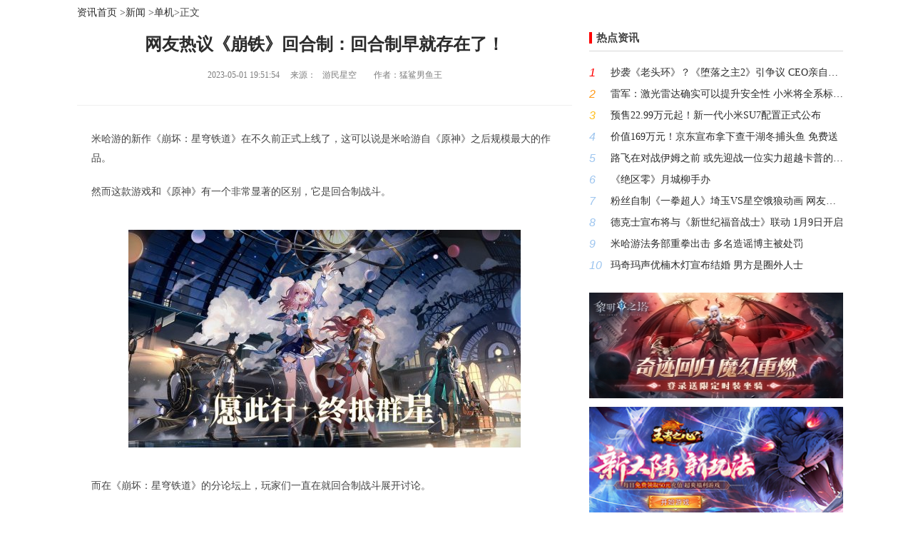

--- FILE ---
content_type: text/html; charset=UTF-8
request_url: https://v5.360game.360.cn/gknow_article/content?id=644fc8d36a0e194b9dc3772b
body_size: 4277
content:
<!DOCTYPE html>
<!--[if lt IE 7 ]><html class="ie6" lang="zh-cn"><![endif]-->
<!--[if IE 7 ]><html class="ie7" lang="zh-cn"><![endif]-->
<!--[if IE 8 ]><html class="ie8" lang="zh-cn"><![endif]-->
<!--[if IE 9 ]><html class="ie9" lang="zh-cn"><![endif]-->
<!--[if (gt IE 9)|!(IE)]><!-->
<html>
<!--<![endif]-->
<head>
<meta charset="utf-8">
<meta name="renderer" content="webkit">
<meta http-equiv="X-UA-Compatible" content="IE=edge">
<title>网友热议《崩铁》回合制：回合制早就存在了！</title>
    <script src="https://v5.360game.360.cn/js/clientmethod.js"></script>
    <script crossOrigin="anonymous" src="https://s3.ssl.qhres2.com/static/2ccdaaada308b962.js?name=anti-cheating-sdk&ver=1.0.2"></script>
    
<!-- <link rel="shortcut icon" href="/favicon.ico" type="image/x-icon">-->
<link rel="stylesheet" href="https://s1.ssl.qhres2.com/static/fe52a473980518b1.css" type="text/css">
<!--[if lt IE 9]>
<script src="https://s1.ssl.qhres2.com/static/d83e146046cf6533.js"></script>
<script src="https://s1.ssl.qhres2.com/static/0d1eb5f1332f8111.js"></script>
<script src="https://s1.ssl.qhres2.com/static/c3f40b7c6625183b.js"></script>
<script src="https://s1.ssl.qhres2.com/static/927c91ade82bd672.js"></script>
<![endif]-->
<style>
	body::-webkit-scrollbar {/*滚动条整体样式*/
        width: 10px;     /*高宽分别对应横竖滚动条的尺寸*/
        height: 1px;
    }
	body::-webkit-scrollbar-thumb {/*滚动条里面小方块*/
        border-radius: 10px;
        -webkit-box-shadow: inset 0 0 5px rgba(0,0,0,0.2);
        background: #b3b3b3;
    }
	body::-webkit-scrollbar-track {/*滚动条里面轨道*/
        -webkit-box-shadow: inset 0 0 5px rgba(0,0,0,0.2);
        border-radius: 10px;
        background: #EDEDED;
    }
</style>
</head>
<body>

<div class="wrap s_small">
    <div class="main s-news s-news2 clearfix" style="margin:0 auto;">
    <div class="news-loc"> <a href="/gknow_article?cver=">资讯首页</a> &gt;<a href="/gknow_article/news?cver=&channel=news" target="_blank">新闻</a> &gt;<a href="/gknow_article/news?cver=&channel=news&category=pc" target="_blank">单机</a>&gt正文 </div>        <div class="info-left">
            <div class="news-txt">
                <div class="news-txt-tit">
                    <h1>
                        网友热议《崩铁》回合制：回合制早就存在了！                    </h1>
                    <p class="news-time">
                        2023-05-01 19:51:54                        &nbsp;&nbsp;&nbsp;&nbsp;来源：&nbsp;&nbsp;
                        游民星空                        &nbsp;&nbsp;&nbsp;&nbsp;&nbsp;&nbsp;
                        作者：猛鲨男鱼王                    </p>
                </div>
                <div class="news-txt-con">
                    <p>米哈游的新作《崩坏：星穹铁道》在不久前正式上线了，这可以说是米哈游自《原神》之后规模最大的作品。</p><p>然而这款游戏和《原神》有一个非常显著的区别，它是回合制战斗。</p><p>
</p><p class="GsImageLabel" align="center"><a target="_blank" href="#"><img class="picact" border="0" alt="游民星空" original-image-width="1272" original-image-height="706" src="http://p0.qhimg.com/t016f07ab7b383cd8fa.jpg"></a></p><p>而在《崩坏：星穹铁道》的分论坛上，玩家们一直在就回合制战斗展开讨论。</p><p>而有玩家指出，《崩铁》受到的一些批评源自于他的战斗系统，但这事实上是对更多休闲玩家的冒犯：“我只是认为有些人似乎是第一次体验到回合制RPG，而没有意识到这种类型的战斗机制在历史上早已流行，甚至远早于电子游戏（围棋、象棋等）。”</p><p>而支持回合制的玩家们还举出了其他的例子：“有一群庞大的玩家是回合制游戏死忠粉。这是真的，RPG游戏一直以它而闻名，特别是那些从日本出来的游戏，像《最终幻想》和《勇者斗恶龙》是最明显的。即便是其中有些作品最近已经没有那么回合制。而且像是《宝可梦》这样大受欢迎的系列也是回合制游戏。”</p><p>
</p><p class="GsImageLabel" align="center"><a target="_blank" href="#"><img class="picact" border="0" alt="游民星空" original-image-width="1280" original-image-height="720" src="https://img1.gamersky.com/upimg/pic/2023/05/01/small_202305011950224009.png"></a></p><p>而对于其他人来讲，回合制似乎更适用于特定的平台：“最适合《原神》的并不是手机平台，我最开始是在手机上玩的，但为了完成更困难的解密和战斗，不得不转移到了PC平台。”而他们认为像是《崩铁》这样的回合制游戏在手机平台上的体验会非常好。</p><p>当然，并不是每个人都同意，有些人只是很单纯的表示自己只是更喜欢动作类游戏。</p><p><font class="tc"><strong>本文由游民星空制作发布，未经允许禁止转载。</strong></font></p><p>更多相关资讯请关注：<a class="n1" href="#" target="_blank">崩坏：星穹铁道专区</a></p>                </div>
                 <div class="page"></div>
            </div>
        </div>
        <div class="info-right">
                                      <div class="title clearfix"> <i></i><span>热点资讯</span></div>
              <div class="hot-week">
                  <ul class="ul-pt">
                                            <li><em class="first">
                          1                          </em><a href="/gknow_article/content?id=695fbe3f64f2bceae12faaa9" target="_blank" class="info-hover to-open">
                          抄袭《老头环》？《堕落之主2》引争议 CEO亲自回应                          </a></li>
                                            <li><em class="second">
                          2                          </em><a href="/gknow_article/content?id=695f7a34fc1b3b3cb7b41873" target="_blank" class="info-hover to-open">
                          雷军：激光雷达确实可以提升安全性 小米将全系标配！                          </a></li>
                                            <li><em class="third">
                          3                          </em><a href="/gknow_article/content?id=695dfd0155a186509c2a4087" target="_blank" class="info-hover to-open">
                          预售22.99万元起！新一代小米SU7配置正式公布                          </a></li>
                                            <li><em class="">
                          4                          </em><a href="/gknow_article/content?id=695fc08364f2bceae12faadd" target="_blank" class="info-hover to-open">
                          价值169万元！京东宣布拿下查干湖冬捕头鱼 免费送                          </a></li>
                                            <li><em class="">
                          5                          </em><a href="/gknow_article/content?id=695ceeeb9dccb50b34af893b" target="_blank" class="info-hover to-open">
                          路飞在对战伊姆之前 或先迎战一位实力超越卡普的海军强者                          </a></li>
                                            <li><em class="">
                          6                          </em><a href="/gknow_article/content?id=69563a0c3f938f3ae20696c2" target="_blank" class="info-hover to-open">
                          《绝区零》月城柳手办                          </a></li>
                                            <li><em class="">
                          7                          </em><a href="/gknow_article/content?id=695b9c48b7d578938fb666a0" target="_blank" class="info-hover to-open">
                          粉丝自制《一拳超人》埼玉VS星空饿狼动画 网友：比第三季做的好                          </a></li>
                                            <li><em class="">
                          8                          </em><a href="/gknow_article/content?id=695f96fc328dced8b6f24e81" target="_blank" class="info-hover to-open">
                          德克士宣布将与《新世纪福音战士》联动 1月9日开启                          </a></li>
                                            <li><em class="">
                          9                          </em><a href="/gknow_article/content?id=695b83eec59a229646ad18d3" target="_blank" class="info-hover to-open">
                          米哈游法务部重拳出击 多名造谣博主被处罚                          </a></li>
                                            <li><em class="">
                          10                          </em><a href="/gknow_article/content?id=6955f3b05615eaa93590339f" target="_blank" class="info-hover to-open">
                          玛奇玛声优楠木灯宣布结婚 男方是圈外人士                          </a></li>
                                        </ul>
              </div>
                        
             		
            	<div class="hot-banner monitor_ad">
            		            			<a href="http://v5.360game.360.cn/zones?gkey=lmzt" target="_blank" class="to-start-game"
            				data-poster="ad" data-position="ad_1" data-vimg="http://p0.qhimg.com/t11098f6bcd5c3050296add4c4d.jpg"
            				data-src="360gamev5-rmtt-ad1" data-title="黎明之塔">
            				<img src="http://p0.qhimg.com/t11098f6bcd5c3050296add4c4d.jpg" alt="黎明之塔" width="356" height="148">
            			</a>
            		            			<a href="http://v5.360game.360.cn/zones?gkey=wzzx2" target="_blank" class="to-start-game"
            				data-poster="ad" data-position="ad_2" data-vimg="http://p8.qhimg.com/t11d60b18a21761ecebc7fa71f4.jpg"
            				data-src="360gamev5-rmtt-ad2" data-title="王者之心2">
            				<img src="http://p8.qhimg.com/t11d60b18a21761ecebc7fa71f4.jpg" alt="王者之心2" width="356" height="148">
            			</a>
            		            	</div>
            
                        <p class="back-top"><a href="javascript:;">返回顶部</a></p>
        </div>
    </div>
</div>
<script>
	var App = {"online":true,"tgstat":{"mid":null,"mtype":""},"url":"v5.360game.360.cn","qid":null,"mid":null}	// console兼容
	if(!window.console){
        window.console = {};
    }
    if(!window.console.log){
        window.console.log = function(msg){};
    }
</script> 
<script src="https://s1.ssl.qhres2.com/static/c10a6bbaf4c6abeb.js"></script>
<script src="https://s1.ssl.qhres2.com/static/7a305b37ec066f50.js"></script>
<script src="//s0.ssl.qhimg.com/static/f5407c785655e6a1/monitor_analytic.js"></script>
<style>
	a{blr:expression(this.onFocus=this.blur());}
</style>

<script src="https://s1.ssl.qhres2.com/static/c282a1395ab1fdf4.js"></script>
<script src="https://s1.ssl.qhres2.com/static/afa1580b66fd4cfc.js"></script>
<script crossOrigin="anonymous" src="https://s2.ssl.qhres2.com/static/722013efa282e2fb.js?name=monitor"></script>
</body>
</html>


--- FILE ---
content_type: application/javascript; charset=utf-8
request_url: https://s1.ssl.qhres2.com/static/7a305b37ec066f50.js
body_size: 16882
content:
/*!
 *
 * Copyright 2009-2012 Kris Kowal under the terms of the MIT
 * license found at http://github.com/kriskowal/q/raw/master/LICENSE
 *
 * With parts by Tyler Close
 * Copyright 2007-2009 Tyler Close under the terms of the MIT X license found
 * at http://www.opensource.org/licenses/mit-license.html
 * Forked at ref_send.js version: 2009-05-11
 *
 * With parts by Mark Miller
 * Copyright (C) 2011 Google Inc.
 *
 * Licensed under the Apache License, Version 2.0 (the "License");
 * you may not use this file except in compliance with the License.
 * You may obtain a copy of the License at
 *
 * http://www.apache.org/licenses/LICENSE-2.0
 *
 * Unless required by applicable law or agreed to in writing, software
 * distributed under the License is distributed on an "AS IS" BASIS,
 * WITHOUT WARRANTIES OR CONDITIONS OF ANY KIND, either express or implied.
 * See the License for the specific language governing permissions and
 * limitations under the License.
 *
 */(function(e){"use strict";if(typeof bootstrap=="function")bootstrap("promise",e);else if(typeof exports=="object"&&typeof module=="object")module.exports=e();else if(typeof define=="function"&&define.amd)define(e);else if(typeof ses!="undefined"){if(!ses.ok())return;ses.makeQ=e}else{if(typeof window=="undefined"&&typeof self=="undefined")throw new Error("This environment was not anticipated by Q. Please file a bug.");var t=typeof window!="undefined"?window:self,n=t.Q;t.Q=e(),t.Q.noConflict=function(){return t.Q=n,this}}})(function(){"use strict";function u(e){return function(){return o.apply(e,arguments)}}function m(e){return e===Object(e)}function g(e){return v(e)==="[object StopIteration]"||e instanceof y}function w(t,n){if(e&&n.stack&&typeof t=="object"&&t!==null&&t.stack&&t.stack.indexOf(b)===-1){var r=[];for(var i=n;!!i;i=i.source)i.stack&&r.unshift(i.stack);r.unshift(t.stack);var s=r.join("\n"+b+"\n");t.stack=E(s)}}function E(e){var t=e.split("\n"),n=[];for(var r=0;r<t.length;++r){var i=t[r];!T(i)&&!S(i)&&i&&n.push(i)}return n.join("\n")}function S(e){return e.indexOf("(module.js:")!==-1||e.indexOf("(node.js:")!==-1}function x(e){var t=/at .+ \((.+):(\d+):(?:\d+)\)$/.exec(e);if(t)return[t[1],Number(t[2])];var n=/at ([^ ]+):(\d+):(?:\d+)$/.exec(e);if(n)return[n[1],Number(n[2])];var r=/.*@(.+):(\d+)$/.exec(e);if(r)return[r[1],Number(r[2])]}function T(e){var t=x(e);if(!t)return!1;var i=t[0],s=t[1];return i===r&&s>=n&&s<=at}function N(){if(!e)return;try{throw new Error}catch(t){var n=t.stack.split("\n"),i=n[0].indexOf("@")>0?n[1]:n[2],s=x(i);if(!s)return;return r=s[0],s[1]}}function C(e,t,n){return function(){return typeof console!="undefined"&&typeof console.warn=="function"&&console.warn(t+" is deprecated, use "+n+" instead.",(new Error("")).stack),e.apply(e,arguments)}}function k(e){return e instanceof M?e:H(e)?J(e):$(e)}function L(){function u(e){r=e,s.source=e,f(t,function(t,n){k.nextTick(function(){e.promiseDispatch.apply(e,n)})},void 0),t=void 0,n=void 0}var t=[],n=[],r,i=h(L.prototype),s=h(M.prototype);s.promiseDispatch=function(e,i,s){var o=a(arguments);t?(t.push(o),i==="when"&&s[1]&&n.push(s[1])):k.nextTick(function(){r.promiseDispatch.apply(r,o)})},s.valueOf=function(){if(t)return s;var e=D(r);return P(e)&&(r=e),e},s.inspect=function(){return r?r.inspect():{state:"pending"}};if(k.longStackSupport&&e)try{throw new Error}catch(o){s.stack=o.stack.substring(o.stack.indexOf("\n")+1)}return i.promise=s,i.resolve=function(e){if(r)return;u(k(e))},i.fulfill=function(e){if(r)return;u($(e))},i.reject=function(e){if(r)return;u(V(e))},i.notify=function(e){if(r)return;f(n,function(t,n){k.nextTick(function(){n(e)})},void 0)},i}function A(e){if(typeof e!="function")throw new TypeError("resolver must be a function.");var t=L();try{e(t.resolve,t.reject,t.notify)}catch(n){t.reject(n)}return t.promise}function O(e){return A(function(t,n){for(var r=0,i=e.length;r<i;r++)k(e[r]).then(t,n)})}function M(e,t,n){t===void 0&&(t=function(e){return V(new Error("Promise does not support operation: "+e))}),n===void 0&&(n=function(){return{state:"unknown"}});var r=h(M.prototype);r.promiseDispatch=function(n,i,s){var o;try{e[i]?o=e[i].apply(r,s):o=t.call(r,i,s)}catch(u){o=V(u)}n&&n(o)},r.inspect=n;if(n){var i=n();i.state==="rejected"&&(r.exception=i.reason),r.valueOf=function(){var e=n();return e.state==="pending"||e.state==="rejected"?r:e.value}}return r}function _(e,t,n,r){return k(e).then(t,n,r)}function D(e){if(P(e)){var t=e.inspect();if(t.state==="fulfilled")return t.value}return e}function P(e){return e instanceof M}function H(e){return m(e)&&typeof e.then=="function"}function B(e){return P(e)&&e.inspect().state==="pending"}function j(e){return!P(e)||e.inspect().state==="fulfilled"}function F(e){return P(e)&&e.inspect().state==="rejected"}function z(){I.length=0,q.length=0,U||(U=!0)}function W(e,t){if(!U)return;typeof process=="object"&&typeof process.emit=="function"&&k.nextTick.runAfter(function(){l(q,e)!==-1&&(process.emit("unhandledRejection",t,e),R.push(e))}),q.push(e),t&&typeof t.stack!="undefined"?I.push(t.stack):I.push("(no stack) "+t)}function X(e){if(!U)return;var t=l(q,e);t!==-1&&(typeof process=="object"&&typeof process.emit=="function"&&k.nextTick.runAfter(function(){var n=l(R,e);n!==-1&&(process.emit("rejectionHandled",I[t],e),R.splice(n,1))}),q.splice(t,1),I.splice(t,1))}function V(e){var t=M({when:function(t){return t&&X(this),t?t(e):this}},function(){return this},function(){return{state:"rejected",reason:e}});return W(t,e),t}function $(e){return M({when:function(){return e},get:function(t){return e[t]},set:function(t,n){e[t]=n},"delete":function(t){delete e[t]},post:function(t,n){return t===null||t===void 0?e.apply(void 0,n):e[t].apply(e,n)},apply:function(t,n){return e.apply(t,n)},keys:function(){return d(e)}},void 0,function(){return{state:"fulfilled",value:e}})}function J(e){var t=L();return k.nextTick(function(){try{e.then(t.resolve,t.reject,t.notify)}catch(n){t.reject(n)}}),t.promise}function K(e){return M({isDef:function(){}},function(n,r){return tt(e,n,r)},function(){return k(e).inspect()})}function Q(e,t,n){return k(e).spread(t,n)}function G(e){return function(){function t(e,t){var s;if(typeof StopIteration=="undefined"){try{s=n[e](t)}catch(o){return V(o)}return s.done?k(s.value):_(s.value,r,i)}try{s=n[e](t)}catch(o){return g(o)?k(o.value):V(o)}return _(s,r,i)}var n=e.apply(this,arguments),r=t.bind(t,"next"),i=t.bind(t,"throw");return r()}}function Y(e){k.done(k.async(e)())}function Z(e){throw new y(e)}function et(e){return function(){return Q([this,nt(arguments)],function(t,n){return e.apply(t,n)})}}function tt(e,t,n){return k(e).dispatch(t,n)}function nt(e){return _(e,function(e){var t=0,n=L();return f(e,function(r,i,s){var o;P(i)&&(o=i.inspect()).state==="fulfilled"?e[s]=o.value:(++t,_(i,function(r){e[s]=r,--t===0&&n.resolve(e)},n.reject,function(e){n.notify({index:s,value:e})}))},void 0),t===0&&n.resolve(e),n.promise})}function rt(e){if(e.length===0)return k.resolve();var t=k.defer(),n=0;return f(e,function(r,i,s){function u(e){t.resolve(e)}function a(){n--,n===0&&t.reject(new Error("Can't get fulfillment value from any promise, all promises were rejected."))}function f(e){t.notify({index:s,value:e})}var o=e[s];n++,_(o,u,a,f)},undefined),t.promise}function it(e){return _(e,function(e){return e=c(e,k),_(nt(c(e,function(e){return _(e,i,i)})),function(){return e})})}function st(e){return k(e).allSettled()}function ot(e,t){return k(e).then(void 0,void 0,t)}function ut(e,t){return k(e).nodeify(t)}var e=!1;try{throw new Error}catch(t){e=!!t.stack}var n=N(),r,i=function(){},s=function(){function u(){var t,r;while(e.next)e=e.next,t=e.task,e.task=void 0,r=e.domain,r&&(e.domain=void 0,r.enter()),a(t,r);while(o.length)t=o.pop(),a(t);n=!1}function a(e,t){try{e()}catch(n){if(i)throw t&&t.exit(),setTimeout(u,0),t&&t.enter(),n;setTimeout(function(){throw n},0)}t&&t.exit()}var e={task:void 0,next:null},t=e,n=!1,r=void 0,i=!1,o=[];s=function(e){t=t.next={task:e,domain:i&&process.domain,next:null},n||(n=!0,r())};if(typeof process=="object"&&process.toString()==="[object process]"&&process.nextTick)i=!0,r=function(){process.nextTick(u)};else if(typeof setImmediate=="function")typeof window!="undefined"?r=setImmediate.bind(window,u):r=function(){setImmediate(u)};else if(typeof MessageChannel!="undefined"){var f=new MessageChannel;f.port1.onmessage=function(){r=l,f.port1.onmessage=u,u()};var l=function(){f.port2.postMessage(0)};r=function(){setTimeout(u,0),l()}}else r=function(){setTimeout(u,0)};return s.runAfter=function(e){o.push(e),n||(n=!0,r())},s}(),o=Function.call,a=u(Array.prototype.slice),f=u(Array.prototype.reduce||function(e,t){var n=0,r=this.length;if(arguments.length===1)do{if(n in this){t=this[n++];break}if(++n>=r)throw new TypeError}while(1);for(;n<r;n++)n in this&&(t=e(t,this[n],n));return t}),l=u(Array.prototype.indexOf||function(e){for(var t=0;t<this.length;t++)if(this[t]===e)return t;return-1}),c=u(Array.prototype.map||function(e,t){var n=this,r=[];return f(n,function(i,s,o){r.push(e.call(t,s,o,n))},void 0),r}),h=Object.create||function(e){function t(){}return t.prototype=e,new t},p=u(Object.prototype.hasOwnProperty),d=Object.keys||function(e){var t=[];for(var n in e)p(e,n)&&t.push(n);return t},v=u(Object.prototype.toString),y;typeof ReturnValue!="undefined"?y=ReturnValue:y=function(e){this.value=e};var b="From previous event:";k.resolve=k,k.nextTick=s,k.longStackSupport=!1,typeof process=="object"&&process&&process.env&&process.env.Q_DEBUG&&(k.longStackSupport=!0),k.defer=L,L.prototype.makeNodeResolver=function(){var e=this;return function(t,n){t?e.reject(t):arguments.length>2?e.resolve(a(arguments,1)):e.resolve(n)}},k.Promise=A,k.promise=A,A.race=O,A.all=nt,A.reject=V,A.resolve=k,k.passByCopy=function(e){return e},M.prototype.passByCopy=function(){return this},k.join=function(e,t){return k(e).join(t)},M.prototype.join=function(e){return k([this,e]).spread(function(e,t){if(e===t)return e;throw new Error("Can't join: not the same: "+e+" "+t)})},k.race=O,M.prototype.race=function(){return this.then(k.race)},k.makePromise=M,M.prototype.toString=function(){return"[object Promise]"},M.prototype.then=function(e,t,n){function o(t){try{return typeof e=="function"?e(t):t}catch(n){return V(n)}}function u(e){if(typeof t=="function"){w(e,r);try{return t(e)}catch(n){return V(n)}}return V(e)}function a(e){return typeof n=="function"?n(e):e}var r=this,i=L(),s=!1;return k.nextTick(function(){r.promiseDispatch(function(e){if(s)return;s=!0,i.resolve(o(e))},"when",[function(e){if(s)return;s=!0,i.resolve(u(e))}])}),r.promiseDispatch(void 0,"when",[void 0,function(e){var t,n=!1;try{t=a(e)}catch(r){n=!0;if(!k.onerror)throw r;k.onerror(r)}n||i.notify(t)}]),i.promise},k.tap=function(e,t){return k(e).tap(t)},M.prototype.tap=function(e){return e=k(e),this.then(function(t){return e.fcall(t).thenResolve(t)})},k.when=_,M.prototype.thenResolve=function(e){return this.then(function(){return e})},k.thenResolve=function(e,t){return k(e).thenResolve(t)},M.prototype.thenReject=function(e){return this.then(function(){throw e})},k.thenReject=function(e,t){return k(e).thenReject(t)},k.nearer=D,k.isPromise=P,k.isPromiseAlike=H,k.isPending=B,M.prototype.isPending=function(){return this.inspect().state==="pending"},k.isFulfilled=j,M.prototype.isFulfilled=function(){return this.inspect().state==="fulfilled"},k.isRejected=F,M.prototype.isRejected=function(){return this.inspect().state==="rejected"};var I=[],q=[],R=[],U=!0;k.resetUnhandledRejections=z,k.getUnhandledReasons=function(){return I.slice()},k.stopUnhandledRejectionTracking=function(){z(),U=!1},z(),k.reject=V,k.fulfill=$,k.master=K,k.spread=Q,M.prototype.spread=function(e,t){return this.all().then(function(t){return e.apply(void 0,t)},t)},k.async=G,k.spawn=Y,k["return"]=Z,k.promised=et,k.dispatch=tt,M.prototype.dispatch=function(e,t){var n=this,r=L();return k.nextTick(function(){n.promiseDispatch(r.resolve,e,t)}),r.promise},k.get=function(e,t){return k(e).dispatch("get",[t])},M.prototype.get=function(e){return this.dispatch("get",[e])},k.set=function(e,t,n){return k(e).dispatch("set",[t,n])},M.prototype.set=function(e,t){return this.dispatch("set",[e,t])},k.del=k["delete"]=function(e,t){return k(e).dispatch("delete",[t])},M.prototype.del=M.prototype["delete"]=function(e){return this.dispatch("delete",[e])},k.mapply=k.post=function(e,t,n){return k(e).dispatch("post",[t,n])},M.prototype.mapply=M.prototype.post=function(e,t){return this.dispatch("post",[e,t])},k.send=k.mcall=k.invoke=function(e,t){return k(e).dispatch("post",[t,a(arguments,2)])},M.prototype.send=M.prototype.mcall=M.prototype.invoke=function(e){return this.dispatch("post",[e,a(arguments,1)])},k.fapply=function(e,t){return k(e).dispatch("apply",[void 0,t])},M.prototype.fapply=function(e){return this.dispatch("apply",[void 0,e])},k["try"]=k.fcall=function(e){return k(e).dispatch("apply",[void 0,a(arguments,1)])},M.prototype.fcall=function(){return this.dispatch("apply",[void 0,a(arguments)])},k.fbind=function(e){var t=k(e),n=a(arguments,1);return function(){return t.dispatch("apply",[this,n.concat(a(arguments))])}},M.prototype.fbind=function(){var e=this,t=a(arguments);return function(){return e.dispatch("apply",[this,t.concat(a(arguments))])}},k.keys=function(e){return k(e).dispatch("keys",[])},M.prototype.keys=function(){return this.dispatch("keys",[])},k.all=nt,M.prototype.all=function(){return nt(this)},k.any=rt,M.prototype.any=function(){return rt(this)},k.allResolved=C(it,"allResolved","allSettled"),M.prototype.allResolved=function(){return it(this)},k.allSettled=st,M.prototype.allSettled=function(){return this.then(function(e){return nt(c(e,function(e){function t(){return e.inspect()}return e=k(e),e.then(t,t)}))})},k.fail=k["catch"]=function(e,t){return k(e).then(void 0,t)},M.prototype.fail=M.prototype["catch"]=function(e){return this.then(void 0,e)},k.progress=ot,M.prototype.progress=function(e){return this.then(void 0,void 0,e)},k.fin=k["finally"]=function(e,t){return k(e)["finally"](t)},M.prototype.fin=M.prototype["finally"]=function(e){return e=k(e),this.then(function(t){return e.fcall().then(function(){return t})},function(t){return e.fcall().then(function(){throw t})})},k.done=function(e,t,n,r){return k(e).done(t,n,r)},M.prototype.done=function(e,t,n){var r=function(e){k.nextTick(function(){w(e,i);if(!k.onerror)throw e;k.onerror(e)})},i=e||t||n?this.then(e,t,n):this;typeof process=="object"&&process&&process.domain&&(r=process.domain.bind(r)),i.then(void 0,r)},k.timeout=function(e,t,n){return k(e).timeout(t,n)},M.prototype.timeout=function(e,t){var n=L(),r=setTimeout(function(){if(!t||"string"==typeof t)t=new Error(t||"Timed out after "+e+" ms"),t.code="ETIMEDOUT";n.reject(t)},e);return this.then(function(e){clearTimeout(r),n.resolve(e)},function(e){clearTimeout(r),n.reject(e)},n.notify),n.promise},k.delay=function(e,t){return t===void 0&&(t=e,e=void 0),k(e).delay(t)},M.prototype.delay=function(e){return this.then(function(t){var n=L();return setTimeout(function(){n.resolve(t)},e),n.promise})},k.nfapply=function(e,t){return k(e).nfapply(t)},M.prototype.nfapply=function(e){var t=L(),n=a(e);return n.push(t.makeNodeResolver()),this.fapply(n).fail(t.reject),t.promise},k.nfcall=function(e){var t=a(arguments,1);return k(e).nfapply(t)},M.prototype.nfcall=function(){var e=a(arguments),t=L();return e.push(t.makeNodeResolver()),this.fapply(e).fail(t.reject),t.promise},k.nfbind=k.denodeify=function(e){var t=a(arguments,1);return function(){var n=t.concat(a(arguments)),r=L();return n.push(r.makeNodeResolver()),k(e).fapply(n).fail(r.reject),r.promise}},M.prototype.nfbind=M.prototype.denodeify=function(){var e=a(arguments);return e.unshift(this),k.denodeify.apply(void 0,e)},k.nbind=function(e,t){var n=a(arguments,2);return function(){function s(){return e.apply(t,arguments)}var r=n.concat(a(arguments)),i=L();return r.push(i.makeNodeResolver()),k(s).fapply(r).fail(i.reject),i.promise}},M.prototype.nbind=function(){var e=a(arguments,0);return e.unshift(this),k.nbind.apply(void 0,e)},k.nmapply=k.npost=function(e,t,n){return k(e).npost(t,n)},M.prototype.nmapply=M.prototype.npost=function(e,t){var n=a(t||[]),r=L();return n.push(r.makeNodeResolver()),this.dispatch("post",[e,n]).fail(r.reject),r.promise},k.nsend=k.nmcall=k.ninvoke=function(e,t){var n=a(arguments,2),r=L();return n.push(r.makeNodeResolver()),k(e).dispatch("post",[t,n]).fail(r.reject),r.promise},M.prototype.nsend=M.prototype.nmcall=M.prototype.ninvoke=function(e){var t=a(arguments,1),n=L();return t.push(n.makeNodeResolver()),this.dispatch("post",[e,t]).fail(n.reject),n.promise},k.nodeify=ut,M.prototype.nodeify=function(e){if(!e)return this;this.then(function(t){k.nextTick(function(){e(null,t)})},function(t){k.nextTick(function(){e(t)})})},k.noConflict=function(){throw new Error("Q.noConflict only works when Q is used as a global")};var at=N();return k});